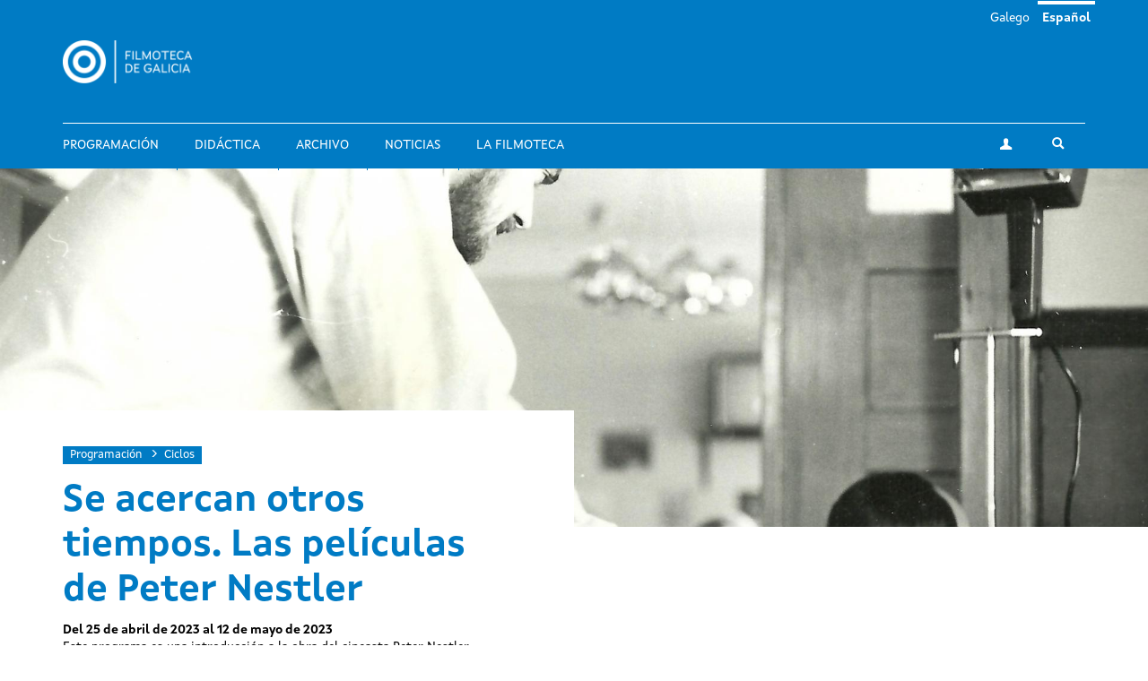

--- FILE ---
content_type: text/html; charset=utf-8
request_url: https://filmotecadegalicia.xunta.gal/es/programacion/ciclos/se-acercan-otros-tiempos-las-peliculas-de-peter-nestler
body_size: 10584
content:
<!DOCTYPE html>
<html lang="es" dir="ltr"
  xmlns:og="https://ogp.me/ns#">
<head>
  <link rel="profile" href="http://www.w3.org/1999/xhtml/vocab" />
  <meta name="viewport" content="width=device-width, initial-scale=1.0">
  <meta http-equiv="Content-Type" content="text/html; charset=utf-8" />
<link rel="shortcut icon" href="https://filmotecadegalicia.xunta.gal/sites/w_pcgai/themes/cgai/favicon.ico" type="image/vnd.microsoft.icon" />
<meta content="#007bc4" name="theme-color" />
<meta name="description" content="Este programa es una introducción a la obra del cineasta Peter Nestler." />
<meta name="generator" content="Drupal 7 (https://www.drupal.org)" />
<link rel="canonical" href="https://filmotecadegalicia.xunta.gal/es/programacion/ciclos/se-acercan-otros-tiempos-las-peliculas-de-peter-nestler" />
<link rel="shortlink" href="https://filmotecadegalicia.xunta.gal/es/node/44150" />
<meta property="og:site_name" content="Filmoteca de Galicia" />
<meta property="og:type" content="article" />
<meta property="og:url" content="https://filmotecadegalicia.xunta.gal/es/programacion/ciclos/se-acercan-otros-tiempos-las-peliculas-de-peter-nestler" />
<meta property="og:title" content="Se acercan otros tiempos. Las películas de Peter Nestler" />
<meta property="og:description" content="Este programa es una introducción a la obra del cineasta Peter Nestler." />
<meta property="og:updated_time" content="2023-04-11T13:45:58+02:00" />
<meta property="article:published_time" content="2023-04-04T10:56:42+02:00" />
<meta property="article:modified_time" content="2023-04-11T13:45:58+02:00" />
<meta name="dcterms.title" content="Se acercan otros tiempos. Las películas de Peter Nestler" />
<meta name="dcterms.creator" content="jaime" />
<meta name="dcterms.description" content="Este programa es una introducción a la obra del cineasta Peter Nestler." />
<meta name="dcterms.date" content="2023-04-04T10:56+02:00" />
<meta name="dcterms.type" content="Text" />
<meta name="dcterms.format" content="text/html" />
<meta name="dcterms.identifier" content="https://filmotecadegalicia.xunta.gal/es/programacion/ciclos/se-acercan-otros-tiempos-las-peliculas-de-peter-nestler" />
<meta name="dcterms.language" content="es" />
<meta name="dcterms.modified" content="2023-04-11T13:45+02:00" />
  <title>Se acercan otros tiempos. Las películas de Peter Nestler | Filmoteca de Galicia</title>
  <link type="text/css" rel="stylesheet" href="https://filmotecadegalicia.xunta.gal/sites/w_pcgai/files/css/css_lQaZfjVpwP_oGNqdtWCSpJT1EMqXdMiU84ekLLxQnc4.css" media="all" />
<link type="text/css" rel="stylesheet" href="https://filmotecadegalicia.xunta.gal/sites/w_pcgai/files/css/css_oO0iBI7lY92TMVc_Yz3XprjsodDG9yMAHnHcKZncYE8.css" media="all" />
<link type="text/css" rel="stylesheet" href="https://filmotecadegalicia.xunta.gal/sites/w_pcgai/files/css/css_GIYqnQwd6SvilCWWr-Jgi69115yoFrPABQalJ8Tf5o8.css" media="all" />

<!--[if lte IE 9]>
<link type="text/css" rel="stylesheet" href="https://filmotecadegalicia.xunta.gal/sites/w_pcgai/files/css/css_ImwRxy1lxopxoBEEy7kxR3zonHI9n-ue85JAl2xPBWI.css" media="all" />
<![endif]-->
<link type="text/css" rel="stylesheet" href="https://filmotecadegalicia.xunta.gal/sites/w_pcgai/files/css/css_usA0nC0PDeZyG4mwc1dWqi6MlT1Aaea0LYlhkJeUVEw.css" media="all" />
  <script src="https://filmotecadegalicia.xunta.gal/sites/w_pcgai/files/js/js_xXXlCzxGJGu56t7d4O7pBXhw0UYdXOds7Y-fDzZj7Uc.js"></script>
<script src="https://filmotecadegalicia.xunta.gal/sites/w_pcgai/files/js/js_s5koNMBdK4BqfHyHNPWCXIL2zD0jFcPyejDZsryApj0.js"></script>
<script>document.createElement( "picture" );</script>
<script src="https://filmotecadegalicia.xunta.gal/sites/w_pcgai/files/js/js_WopyR6NABr2ZpPKMJWZVr0tKwpNYsc0U-QH-9jDNkRc.js"></script>
<script>(function(i,s,o,g,r,a,m){i["GoogleAnalyticsObject"]=r;i[r]=i[r]||function(){(i[r].q=i[r].q||[]).push(arguments)},i[r].l=1*new Date();a=s.createElement(o),m=s.getElementsByTagName(o)[0];a.async=1;a.src=g;m.parentNode.insertBefore(a,m)})(window,document,"script","https://www.google-analytics.com/analytics.js","ga");ga("create", "UA-48436752-10", {"cookieDomain":"auto"});ga("set", "anonymizeIp", true);ga("send", "pageview");</script>
<script src="https://filmotecadegalicia.xunta.gal/sites/w_pcgai/files/js/js_Xg7CwizaObLn0zBOskWaQKuRU0uXogxxoHbwTX9LRoU.js"></script>
<script>jQuery.extend(Drupal.settings, {"basePath":"\/","pathPrefix":"es\/","setHasJsCookie":0,"ajaxPageState":{"theme":"cgai","theme_token":"uNmht27swMHm74vRvVOkolKYhsNZkI2WPf87ps6Ktnw","js":{"sites\/w_pcgai\/modules\/contrib\/picture\/picturefill2\/picturefill.min.js":1,"sites\/w_pcgai\/modules\/contrib\/picture\/picture.min.js":1,"sites\/all\/themes\/contrib\/bootstrap\/js\/bootstrap.js":1,"https:\/\/filmotecadegalicia.xunta.gal\/sites\/w_pcgai\/files\/google_tag\/contedor_principal\/google_tag.script.js":1,"sites\/all\/modules\/contrib\/jquery_update\/replace\/jquery\/1.10\/jquery.min.js":1,"misc\/jquery-extend-3.4.0.js":1,"misc\/jquery-html-prefilter-3.5.0-backport.js":1,"misc\/jquery.once.js":1,"misc\/drupal.js":1,"0":1,"public:\/\/languages\/es_wEnMu2g-XOH4SfBkKLUrG4W_05W7HmjaMFwH0RnvAFQ.js":1,"sites\/w_pcgai\/modules\/contrib\/custom_search\/js\/custom_search.js":1,"sites\/all\/modules\/contrib\/google_analytics\/googleanalytics.js":1,"1":1,"sites\/w_pcgai\/themes\/cgai\/build\/main.js":1},"css":{"modules\/system\/system.base.css":1,"sites\/w_pcgai\/modules\/contrib\/date\/date_api\/date.css":1,"sites\/w_pcgai\/modules\/contrib\/date\/date_popup\/themes\/datepicker.1.7.css":1,"modules\/field\/theme\/field.css":1,"sites\/w_pcgai\/modules\/contrib\/logintoboggan\/logintoboggan.css":1,"modules\/node\/node.css":1,"sites\/w_pcgai\/modules\/contrib\/picture\/picture_wysiwyg.css":1,"sites\/all\/modules\/contrib\/views\/css\/views.css":1,"sites\/all\/modules\/contrib\/ckeditor\/css\/ckeditor.css":1,"sites\/all\/modules\/contrib\/ctools\/css\/ctools.css":1,"modules\/locale\/locale.css":1,"sites\/w_pcgai\/modules\/contrib\/custom_search\/custom_search.css":1,"sites\/w_pcgai\/files\/css\/follow.css":1,"sites\/w_pcgai\/themes\/cgai\/build\/app-ie.css":1,"sites\/w_pcgai\/themes\/cgai\/build\/fonts\/merriweather.css":1,"sites\/w_pcgai\/themes\/cgai\/build\/fonts\/montserrat.css":1,"sites\/w_pcgai\/themes\/cgai\/build\/fonts\/opensans.css":1,"sites\/w_pcgai\/themes\/cgai\/build\/fonts\/xuntasans.css":1,"sites\/w_pcgai\/themes\/cgai\/build\/app.css":1}},"contact":{"marker_image":"\/sites\/w_pcgai\/themes\/cgai\/assets\/img\/marker.png","marker_location":{"lat":"43.3678223","lng":"-8.4069563","zoom":"13"}},"custom_search":{"form_target":"_self","solr":0},"better_exposed_filters":{"views":{"other_contents":{"displays":{"block_6":{"filters":[]},"block_3":{"filters":[]}}}}},"googleanalytics":{"trackOutbound":1,"trackMailto":1,"trackDownload":1,"trackDownloadExtensions":"7z|aac|arc|arj|asf|asx|avi|bin|csv|doc(x|m)?|dot(x|m)?|exe|flv|gif|gz|gzip|hqx|jar|jpe?g|js|mp(2|3|4|e?g)|mov(ie)?|msi|msp|pdf|phps|png|ppt(x|m)?|pot(x|m)?|pps(x|m)?|ppam|sld(x|m)?|thmx|qtm?|ra(m|r)?|sea|sit|tar|tgz|torrent|txt|wav|wma|wmv|wpd|xls(x|m|b)?|xlt(x|m)|xlam|xml|z|zip"},"urlIsAjaxTrusted":{"\/es\/programacion\/ciclos\/se-acercan-otros-tiempos-las-peliculas-de-peter-nestler":true},"bootstrap":{"anchorsFix":"0","anchorsSmoothScrolling":"0","formHasError":1,"popoverEnabled":0,"popoverOptions":{"animation":1,"html":0,"placement":"right","selector":"","trigger":"click","triggerAutoclose":1,"title":"","content":"","delay":0,"container":"body"},"tooltipEnabled":0,"tooltipOptions":{"animation":1,"html":0,"placement":"auto left","selector":"","trigger":"hover focus","delay":0,"container":"body"}}});</script>
</head>
<body class="html not-front not-logged-in no-sidebars page-node page-node- page-node-44150 node-type-filmseries i18n-es context-filmeseries context-filmseries_detail">
  <div class="region region-page-top">
    <noscript aria-hidden="true"><iframe src="https://www.googletagmanager.com/ns.html?id=GTM-PR8H5D3" height="0" width="0" style="display:none;visibility:hidden"></iframe></noscript>
  </div>
<header class="navbar navbar-default">
  <a class="sr-only sr-only-focusable skip-to-content" href="#main-content">Pasar al contenido principal</a>
  <div class="container">
    <div class="navbar-header">
      <button type="button" class="navbar-toggle collapsed" data-toggle="collapse" data-target="#navbar-collapse" aria-expanded="false">
        <span class="sr-only">Toggle navigation</span>
        <span class="icon-bar"></span>
        <span class="icon-bar"></span>
        <span class="icon-bar"></span>
      </button>

      <div class="navbar-brand">
        <a href="/es">
                      <img src="https://filmotecadegalicia.xunta.gal/sites/w_pcgai/files/logos/filmoteca_de_galicia_branco_xs.png" alt="Inicio" class="logo-xs">
                                <img src="https://filmotecadegalicia.xunta.gal/sites/w_pcgai/files/logos/filmoteca_de_galicia_branco.png" alt="Inicio" class="logo-lg">
                  </a>
      </div>
    </div>

    <div class="collapse navbar-collapse" id="navbar-collapse">
      <nav class="nav navbar-nav">
        <ul class="nav navbar-nav navbar-main"><li><a href="/es/programacion">Programación</a></li>
<li><a href="/es/didactica">Didáctica</a></li>
<li><a href="/es/archivo">Archivo</a></li>
<li><a href="/es/novas" title="">Noticias</a></li>
<li><a href="/es/filmoteca-de-galicia">La Filmoteca</a></li>
</ul><span class="navbar-nav-actions"><a href="/es/user" class="btn btn-default btn-profile"><span class="icon-icon-user" aria-hidden="true"></span><span class="sr-only">Mi cuenta</span></a><span class="navbar-lang"><a href="/gl/programacion/ciclos/acheganse-outros-tempos-os-filmes-de-peter-nestler" class="btn btn-link" lang="gl">Galego</a>&nbsp;<a href="/es/programacion/ciclos/se-acercan-otros-tiempos-las-peliculas-de-peter-nestler" class="btn btn-link active" lang="es">Español</a>&nbsp;</span><button type="button" class="btn btn-link navbar-toggle-search" data-toggle="collapse" data-target="#navbar-search-form" aria-expanded="false">
  <span class="icon-icon-search" aria-hidden="true"></span>
  <span class="sr-only">Toggle search</span>
</button>
<div class="navbar-search-form collapse" id="navbar-search-form">
  <form class="search-form form-search content-search input-group" role="search" action="/es/programacion/ciclos/se-acercan-otros-tiempos-las-peliculas-de-peter-nestler" method="post" id="search-block-form" accept-charset="UTF-8"><input type="hidden" name="form_id" value="search_block_form" />
<input type="hidden" name="form_build_id" value="form-JUZfPD0fHejo3Yg5pTidqGBqgalqzdfsRzNWi1i03Fs" />

  <label class="sr-only" for="search_block_form">Buscar</label>
  <input type="text" name="search_block_form" class="form-control" placeholder="Buscar" id="search_block_form">
  <span class="input-group-btn">
    <button class="btn btn-primary search-form-submit" type="submit">
      <span class="icon-icon-search" aria-hidden="true"></span>
      <span class="sr-only">Buscar</span>
    </button>
  </span>



</form></div>
</span>      </nav>
    </div>
  </div>
</header>


  
<main id="main-content">
  <article id="node-44150"
         class="page-season node node-filmseries node-full clearfix">
      <div class="page-season-header-image">
        <picture  class="img-responsive">
<!--[if IE 9]><video style="display: none;"><![endif]-->
<source srcset="https://filmotecadegalicia.xunta.gal/sites/w_pcgai/files/styles/full_width_breakpoints_theme_cgai_lg_1x/public/imagen_portada_peter_y_zsoka_nestler_uber_die_gesch.de_.papiers.jpg?itok=vomZDGd0&amp;timestamp=1681213558 1x" media="(min-width: 1200px)" />
<source srcset="https://filmotecadegalicia.xunta.gal/sites/w_pcgai/files/styles/full_width_breakpoints_theme_cgai_md_1x/public/imagen_portada_peter_y_zsoka_nestler_uber_die_gesch.de_.papiers.jpg?itok=74DzjcZQ&amp;timestamp=1681213558 1x" media="(min-width: 990px)" />
<source srcset="https://filmotecadegalicia.xunta.gal/sites/w_pcgai/files/styles/full_width_breakpoints_theme_cgai_sm_1x/public/imagen_portada_peter_y_zsoka_nestler_uber_die_gesch.de_.papiers.jpg?itok=i4fX5pHP&amp;timestamp=1681213558 1x" media="(min-width: 768px)" />
<source srcset="https://filmotecadegalicia.xunta.gal/sites/w_pcgai/files/styles/full_width_breakpoints_theme_cgai_xs_1x/public/imagen_portada_peter_y_zsoka_nestler_uber_die_gesch.de_.papiers.jpg?itok=F470uNLN&amp;timestamp=1681213558 1x" media="(min-width: 0px)" />
<!--[if IE 9]></video><![endif]-->
<img  class="img-responsive" src="https://filmotecadegalicia.xunta.gal/sites/w_pcgai/files/styles/full_width_breakpoints_theme_cgai_xs_1x/public/imagen_portada_peter_y_zsoka_nestler_uber_die_gesch.de_.papiers.jpg?itok=F470uNLN&amp;timestamp=1681213558" alt="Se acercan otros tiempos. Las películas de Peter Nestler" title="" />
</picture>    </div>
  
  <div class="container">
    <div class="page-season-main-content">
      <div class="page-season-content">
        <ol class="breadcrumb">
          <li><a href="/es/programacion">Programación</a></li>
          <li><a href="/es/programacion/ciclos">Ciclos</a></li>
        </ol>
        <h1 class="page-season-title">Se acercan otros tiempos. Las películas de Peter Nestler</h1>
                  <p class="page-season-subtitle">
                  Del 25 de abril de 2023 al 12 de mayo de 2023            </p>
                <div class="page-season-description js-read-more">
          <div class="field field-name-body field-type-text-with-summary field-label-hidden">
        <p>Este programa es una introducción a la obra del cineasta Peter Nestler. Su título se ha tomado prestado de un poema del poeta comunista alemán Johannes R. Becher, escrito en el exilio entre 1941 y 1944. Nestler lo citó en un texto sobre la responsabilidad del cineasta y la crisis política en Chile en 1970. La llamada a la resistencia, la esperanza y el cambio han sido una constante en la obra de Nestler desde que empezó a hacer películas en los primeros años sesenta de siglo pasado.</p>
<p>Según sus palabras, la mayor responsabilidad de un cineasta debe ser «admitir, reconocer y decir lo siguiente junto con otros: esto tiene que cambiar, eso tiene que preservarse o eso no debe ser ignorado». Desde sus tempranos retratos de comunidades rurales e industriales de Alemania e Inglaterra que se quedaron a mitad de camino tras el milagro económico hasta sus «biografías de objetos», que documentan la vida de los materiales y sus procesos de producción, pasando por sus numerosas investigaciones sobre las historias de persecución, opresión y resistencia al fascismo y su aterradora continuación, las películas de Peter Nestler siempre han indagado y revelado lo que se ha ignorado y olvidado deliberadamente, a pesar de la amnesia histórica y la inercia política.</p>
<p>Desde 1960 hasta hoy Nestler ha dirigido más de sesenta películas, muchas en colaboración con su mujer Zsóka Nestler y otros cineastas y artistas. Nestler estudió dibujo y serigrafía, trabajó como marino mercante y guardabosques, y también fue actor en algunos largometrajes. Su primera película, <em>Am Siel</em>, de 1962, fue el primero de una serie de trabajos sobre las transformaciones del mundo rural en Alemania. Sus películas de la década de 1960 muestran cómo influían los cambios provocados por las políticas económicas e industriales de Alemania Occidental en la vida de la clase trabajadora. También abordaron los violentos legados de la Alemania nazi, su continuación y consecuencias en la posguerra de la Alemania socialdemócrata, así como las historias de resistencia política y los movimientos obreros.</p>
<p>Su práctica cinematográfica fue en contra de los principios del cine directo, que definía gran parte del cine documental de la época, también en Alemania: sus películas daban un paso atrás para investigar, ahondar y analizar cada situación y lo que esta implica. En 1965-1966, junto con Reinald Schnell, Nestler rodó una película en Grecia, <em>Von Griechenland</em>, que presagió la próxima dictadura militar dos años antes de que se produjera. Las posturas políticas claramente expresadas en sus películas fueron en contra del consenso político y el sentimiento anticomunista predominante en aquellos años, por lo que para Nestler fue difícil continuar trabajando en Alemania. En 1968 se fue a Suecia, al lugar de nacimiento de su madre, y allí continuó creando la mayoría de sus trabajos en las siguientes décadas. Trabajó para la televisión pública produciendo, comprando y doblando programas para público infantil y juvenil. Asimismo realizó proyectos personales en colaboración con Zsóka Nestler.</p>
<p>Muchas de esas películas estaban relacionadas con los legados criminales de la Alemania nazi (y la colaboración europea), con su pasado y con la manera en la que continuaban vigentes en el presente. Revelan historias de violencia, injusticia y resistencia. Entre otros trabajos, <em>Zigeuner sein</em> (1970), sobre las persecuciones e injusticias perpetradas por los nazis contra las comunidades romaní y sinti es uno de los trabajos más importantes de Peter y Zsóka Nestler. Una postura antifascista, antibélica, ecológica, internacionalista y humanista recorre toda su obra.</p>
<p>En esa época, Nestler realizó películas sobre políticas y luchas internacionales, la guerra de Vietnam o la situación de Chile (a menudo trabajando junto con la comunidad chilena exiliada en Suecia). Peter y Zsóka Nestler trabajaron en varias películas sobre las condiciones laborales de los migrantes, exiliados políticos y minorías étnicas (en Suecia y en otros lugares). También para la televisión hicieron una serie de ensayos documentales sobre cómo se producen los objetos y los materiales, las historias del capital, la manufactura y la industria. En ellos demuestran su interés por la artesanía tradicional y por las vidas de los artistas que expresan sus políticas mediante su trabajo. Tal y como dijo en una entrevista, «el arte visual y la escultura son para Zsóka y para mí una manera de entender el mundo, vivir conscientemente y disfrutar de la belleza, pero también para ver —atreverse a ver— el abismo de la existencia humana».</p>
<p>Trabajar para el público joven los ayudó a desarrollar un proceso de filmación didáctico, formalmente claro, informativo y cautivador. Las películas nunca dejaron de explorar las complejas relaciones entre el sonido y la imagen mediante el uso de la narración, testimonios y música, poniéndolos en una relación dialéctica con materiales recopilados de distintas fuentes (fotografías, textos, grabados, música, fragmentos de otras películas). En las películas de Nestler la utilización diferenciada de la voz en off rechaza las convenciones de la narración documental neutral y, en su lugar, se implica activamente con los sujetos.</p>
<p>Desde finales de la década de 1980, Peter Nestler realizó otra vez películas en Alemania y trabajó por primera vez en largometrajes. Entre ellas, había algunas sobre la artesanía tradicional y las historias de las personas que la producen (<em>Zeit</em>, 1992), así como la historia centenaria de persecución de los judíos en Frankfurt (<em>Die Judengasse</em>, 1988) e historias de resistencia contra el nacionalsocialismo (<em>Die Verwandlung des guten Nachbarn</em>, 2002). Asimismo produjo diarios de viaje finamente elaborados, inspirados por su firme compromiso con la preservación de la naturaleza y las culturas locales e indígenas (<em>Die Nordkalotte</em>, 1991, <em>Pachamama-Nuestra tierra</em>, 1995). Los últimos años han marcado una continuidad en su trabajo, con películas extraordinarias; por ejemplo, sobre la cerámica de Pablo Picasso cuando se instaló en la Costa Azul (<em>Picasso in Vallauris</em>, 2021), y recientemente un díptico relacionado con las injusticias cometidas contra los romaníes y sinti y su resistencia (<em>Unrecht und Widerstand</em>, 2022, y <em>Der offene Blick</em>, 2022).</p>
<p>Catálogo de Punto de Vista. Festival Internacional de Cine Documental de Navarra 2023</p>
<p>Comisariado del ciclo: Ricardo Matos Cabo y Lucía Salas.</p>
<p>Agradecimientos: Manuel Asín, Teresa Morales, Cristian Ruiz (Punto de Vista); Filmoteca de Catalunya; Cineteca Madrid; Filmoteca Valenciana - IVC</p>
  </div>
          <a href="#" class="more">Leer más</a>
          <a href="#" class="less">Cerrar</a>
        </div>
                  <div class="page-season-sponsors-container">
            <p>Con la colaboración de</p>
              <ul class="page-season-sponsors">
                                  <li>
                                          <a href="https://www.puntodevistafestival.com/es/edicion-2023/retrospectivas/se-acercan-otros-tiempos-es-nahen-andere-zeiten-las-peliculas-de-peter-nestler">
                        <img src="https://filmotecadegalicia.xunta.gal/sites/w_pcgai/files/styles/sponsor/public/pastillapdvcolor.png?itok=zgITIzpa" alt="" class="img-responsive">
                      </a>
                                      </li>
                              </ul>
          </div>
              </div>
      <div class="page-season-media">
              </div>
    </div>
  </div>

      <div class="page-season-scheduling-content js-nav-tabs">
      <div class="container">
        <ul class="nav nav-tabs" role="tablist">
          <li class="active" role="presentation">
            <a href="#films-tab-content" id="films-tab" role="tab" data-toggle="tab" aria-controls="films-tab-content" aria-expanded="true">
              <span class="icon-icon-data" aria-hidden="true"></span>
              <span class="hidden-xs">Filmes</span>
            </a>
          </li>
                  </ul>
      </div>
      <div class="tab-content">
        <div id="films-tab-content" class="tab-pane fade active in" role="tabpanel">
          <div class="container">
            <div class="row">
                              <div class="col-md-4 marchHeight">
                  <article id="film-44170"
         class="film matchHeight node node-film node-teaser">
  <a href="/es/filmes/die-donau-rauf" class="film-media">
      <img class="img-responsive" src="https://filmotecadegalicia.xunta.gal/sites/w_pcgai/files/styles/large/public/die_donau_rauf.png?itok=ZczpMA9z" width="768" height="488" alt="Die Donau rauf" />  </a>

  <div class="film-content">
    <h2 class="film-title">
      <a href="/es/filmes/die-donau-rauf">
        Die Donau rauf      </a>
    </h2>

    <div class="film-desc">
      Peter Nestler, Zsóka Nestler,     </div>
  </div>
</article>
                </div>
                              <div class="col-md-4 marchHeight">
                  <article id="film-44169"
         class="film matchHeight node node-film node-teaser">
  <a href="/es/filmes/stoff-1" class="film-media">
      <img class="img-responsive" src="https://filmotecadegalicia.xunta.gal/sites/w_pcgai/files/styles/large/public/stoff_i.jpg?itok=PPkMBZmO" width="768" height="488" alt="Stoff (1)" />  </a>

  <div class="film-content">
    <h2 class="film-title">
      <a href="/es/filmes/stoff-1">
        Stoff (1)      </a>
    </h2>

    <div class="film-desc">
      Peter Nestler, Zsóka Nestler,     </div>
  </div>
</article>
                </div>
                              <div class="col-md-4 marchHeight">
                  <article id="film-44172"
         class="film matchHeight node node-film node-teaser">
  <a href="/es/filmes/zeit" class="film-media">
      <img class="img-responsive" src="https://filmotecadegalicia.xunta.gal/sites/w_pcgai/files/styles/large/public/zeit.janos_gombas_0.jpg?itok=tSE7-3B4" width="768" height="488" alt="Zeit" />  </a>

  <div class="film-content">
    <h2 class="film-title">
      <a href="/es/filmes/zeit">
        Zeit      </a>
    </h2>

    <div class="film-desc">
      Peter Nestler, Zsóka Nestler,     </div>
  </div>
</article>
                </div>
                              <div class="col-md-4 marchHeight">
                  <article id="film-44174"
         class="film matchHeight node node-film node-teaser">
  <a href="/es/filmes/am-siel" class="film-media">
      <img class="img-responsive" src="https://filmotecadegalicia.xunta.gal/sites/w_pcgai/files/styles/large/public/am_siel.jpg?itok=RQFXQPay" width="768" height="488" alt="Am Siel" />  </a>

  <div class="film-content">
    <h2 class="film-title">
      <a href="/es/filmes/am-siel">
        Am Siel      </a>
    </h2>

    <div class="film-desc">
      Peter Nestler, Kurt Ulrich,     </div>
  </div>
</article>
                </div>
                              <div class="col-md-4 marchHeight">
                  <article id="film-44175"
         class="film matchHeight node node-film node-teaser">
  <a href="/es/filmes/odenwaldstetten" class="film-media">
      <img class="img-responsive" src="https://filmotecadegalicia.xunta.gal/sites/w_pcgai/files/styles/large/public/odenwaldstetten.jpg?itok=SjB2et9I" width="768" height="488" alt="Ödenwaldstetten" />  </a>

  <div class="film-content">
    <h2 class="film-title">
      <a href="/es/filmes/odenwaldstetten">
        Ödenwaldstetten      </a>
    </h2>

    <div class="film-desc">
      Peter Nestler, Kurt Ulrich,     </div>
  </div>
</article>
                </div>
                              <div class="col-md-4 marchHeight">
                  <article id="film-44178"
         class="film matchHeight node node-film node-teaser">
  <a href="/es/filmes/die-judengasse" class="film-media">
      <img class="img-responsive" src="https://filmotecadegalicia.xunta.gal/sites/w_pcgai/files/styles/large/public/peternestler_filmmuseum_foto_de_dieter_reifahrt.jpeg?itok=7m30EVM-" width="768" height="488" alt="Die Judengasse" />  </a>

  <div class="film-content">
    <h2 class="film-title">
      <a href="/es/filmes/die-judengasse">
        Die Judengasse      </a>
    </h2>

    <div class="film-desc">
      Peter Nestler,     </div>
  </div>
</article>
                </div>
                              <div class="col-md-4 marchHeight">
                  <article id="film-44232"
         class="film matchHeight node node-film node-teaser">
  <a href="/es/filmes/chilefilm" class="film-media">
      <img class="img-responsive" src="https://filmotecadegalicia.xunta.gal/sites/w_pcgai/files/styles/large/public/chilefilm_diverse_fotos_von_karl_erik_jagare_thomas_billhardt_u_svt_s_bildarchiv.jpg?itok=0lndozf6" width="768" height="488" alt="Chilefilm" />  </a>

  <div class="film-content">
    <h2 class="film-title">
      <a href="/es/filmes/chilefilm">
        Chilefilm      </a>
    </h2>

    <div class="film-desc">
      Peter Nestler, Zsóka Nestler,     </div>
  </div>
</article>
                </div>
                              <div class="col-md-4 marchHeight">
                  <article id="film-44234"
         class="film matchHeight node node-film node-teaser">
  <a href="/es/filmes/mi-pais" class="film-media">
      <img class="img-responsive" src="https://filmotecadegalicia.xunta.gal/sites/w_pcgai/files/styles/large/public/peternestler_filmmuseum_foto_de_dieter_reifahrt_0.jpeg?itok=dHNMgmZz" width="768" height="488" alt="Mi país" />  </a>

  <div class="film-content">
    <h2 class="film-title">
      <a href="/es/filmes/mi-pais">
        Mi país      </a>
    </h2>

    <div class="film-desc">
      Peter Nestler,     </div>
  </div>
</article>
                </div>
                              <div class="col-md-4 marchHeight">
                  <article id="film-44236"
         class="film matchHeight node node-film node-teaser">
  <a href="/es/filmes/pachamama-nuestra-tierra" class="film-media">
      <img class="img-responsive" src="https://filmotecadegalicia.xunta.gal/sites/w_pcgai/files/styles/large/public/pachamama_-_unsere_erde._die_frauen_der_gruppe_banda_mocha.jpg?itok=iKtk9uP6" width="768" height="488" alt="Pachamama-Nuestra tierra" />  </a>

  <div class="film-content">
    <h2 class="film-title">
      <a href="/es/filmes/pachamama-nuestra-tierra">
        Pachamama-Nuestra tierra      </a>
    </h2>

    <div class="film-desc">
      Peter Nestler,     </div>
  </div>
</article>
                </div>
                              <div class="col-md-4 marchHeight">
                  <article id="film-44238"
         class="film matchHeight node node-film node-teaser">
  <a href="/es/filmes/fos-sur-mer" class="film-media">
      <img class="img-responsive" src="https://filmotecadegalicia.xunta.gal/sites/w_pcgai/files/styles/large/public/fos-sur-mer._zaun_der_baustelle_taschen_d._arbeiter.jpg?itok=4twyKE0N" width="768" height="488" alt="Fos-sur-Mer" />  </a>

  <div class="film-content">
    <h2 class="film-title">
      <a href="/es/filmes/fos-sur-mer">
        Fos-sur-Mer      </a>
    </h2>

    <div class="film-desc">
      Peter Nestler, Zsóka Nestler,     </div>
  </div>
</article>
                </div>
                              <div class="col-md-4 marchHeight">
                  <article id="film-44240"
         class="film matchHeight node node-film node-teaser">
  <a href="/es/filmes/das-warten" class="film-media">
      <img class="img-responsive" src="https://filmotecadegalicia.xunta.gal/sites/w_pcgai/files/styles/large/public/das_warten._bei_neurode_hinterbl.jpg?itok=4sMjv16W" width="768" height="488" alt="Das Warten" />  </a>

  <div class="film-content">
    <h2 class="film-title">
      <a href="/es/filmes/das-warten">
        Das Warten      </a>
    </h2>

    <div class="film-desc">
      Peter Nestler,     </div>
  </div>
</article>
                </div>
                              <div class="col-md-4 marchHeight">
                  <article id="film-44242"
         class="film matchHeight node node-film node-teaser">
  <a href="/es/filmes/die-nordkalotte" class="film-media">
      <img class="img-responsive" src="https://filmotecadegalicia.xunta.gal/sites/w_pcgai/files/styles/large/public/die_nordkalotte._samen_bei_lovozero.jpg?itok=28cd2Ufp" width="768" height="488" alt="Die Nordkalotte" />  </a>

  <div class="film-content">
    <h2 class="film-title">
      <a href="/es/filmes/die-nordkalotte">
        Die Nordkalotte      </a>
    </h2>

    <div class="film-desc">
      Peter Nestler,     </div>
  </div>
</article>
                </div>
                              <div class="col-md-4 marchHeight">
                  <article id="film-44244"
         class="film matchHeight node node-film node-teaser">
  <a href="/es/filmes/spanien" class="film-media">
      <img class="img-responsive" src="https://filmotecadegalicia.xunta.gal/sites/w_pcgai/files/styles/large/public/spanien_deutsche_interbrigadisten.jpg?itok=JpBiYHQP" width="768" height="488" alt="Spanien!" />  </a>

  <div class="film-content">
    <h2 class="film-title">
      <a href="/es/filmes/spanien">
        Spanien!      </a>
    </h2>

    <div class="film-desc">
      Peter Nestler en colaboración con Zsóka Nestler e Taisto Jalamo,     </div>
  </div>
</article>
                </div>
                              <div class="col-md-4 marchHeight">
                  <article id="film-44246"
         class="film matchHeight node node-film node-teaser">
  <a href="/es/filmes/von-griechenland" class="film-media">
      <img class="img-responsive" src="https://filmotecadegalicia.xunta.gal/sites/w_pcgai/files/styles/large/public/von_griechenland.jpg?itok=bndZ5SZn" width="768" height="488" alt="Von Griechenland" />  </a>

  <div class="film-content">
    <h2 class="film-title">
      <a href="/es/filmes/von-griechenland">
        Von Griechenland      </a>
    </h2>

    <div class="film-desc">
      Peter Nestler, en colaboración con Reinald Schnell,     </div>
  </div>
</article>
                </div>
                              <div class="col-md-4 marchHeight">
                  <article id="film-44248"
         class="film matchHeight node node-film node-teaser">
  <a href="/es/filmes/zigeuner-sein" class="film-media">
      <img class="img-responsive" src="https://filmotecadegalicia.xunta.gal/sites/w_pcgai/files/styles/large/public/zigeuner_sein_fr_uts.png?itok=4So01Tun" width="768" height="488" alt="Zigeuner sein" />  </a>

  <div class="film-content">
    <h2 class="film-title">
      <a href="/es/filmes/zigeuner-sein">
        Zigeuner sein      </a>
    </h2>

    <div class="film-desc">
      Peter Nestler, Zsóka Nestler,     </div>
  </div>
</article>
                </div>
                              <div class="col-md-4 marchHeight">
                  <article id="film-44250"
         class="film matchHeight node node-film node-teaser">
  <a href="/es/filmes/unrecht-und-widerstand" class="film-media">
      <img class="img-responsive" src="https://filmotecadegalicia.xunta.gal/sites/w_pcgai/files/styles/large/public/peternestler_filmmuseum_foto_de_dieter_reifahrt_1.jpeg?itok=hOEnhqVd" width="768" height="488" alt="Unrecht und Widerstand" />  </a>

  <div class="film-content">
    <h2 class="film-title">
      <a href="/es/filmes/unrecht-und-widerstand">
        Unrecht und Widerstand      </a>
    </h2>

    <div class="film-desc">
      Peter Nestler,     </div>
  </div>
</article>
                </div>
                              <div class="col-md-4 marchHeight">
                  <article id="film-44256"
         class="film matchHeight node node-film node-teaser">
  <a href="/es/filmes/der-offene-blick" class="film-media">
      <img class="img-responsive" src="https://filmotecadegalicia.xunta.gal/sites/w_pcgai/files/styles/large/public/der_offene_blick.jpg?itok=jGZwqkgQ" width="768" height="488" alt="Der offene Blick" />  </a>

  <div class="film-content">
    <h2 class="film-title">
      <a href="/es/filmes/der-offene-blick">
        Der offene Blick      </a>
    </h2>

    <div class="film-desc">
      Peter Nestler,     </div>
  </div>
</article>
                </div>
                          </div>
          </div>
        </div>

              </div>
    </div>
  </article>

      <section class="postscript-top">
        <div class="region region-postscript-top">
    <section id="block-cgai-blocks-other-contents-filmserie"
         class="block-cgai_blocks-other_contents_filmserie block block-cgai-blocks clearfix">

        <div class="block-content">
    <aside class="panel panel-primary related-content mb is-related-content">
  <div class="container">
    <div class="panel-heading">
      <h3 class="panel-title">
        <span class="icon-icon-cgai" aria-hidden="true"></span>
        Otros contenidos      </h3>
    </div>
  </div>
  <div class="panel-body">
    <div class="container">
      <div class="row">
        <div class="col-md-6">
         <section id="block-views-other-contents-block-6"
         class="block-views-other_contents-block_6 block block-views clearfix">

        <div class="block-content">
      <div class="view-content">
      <div class="views-row views-row-1 views-row-odd views-row-first views-row-last">
    <article class="season">
  <a href="/es/programacion/ciclos/banda-parte" class="season-media">
      <img class="img-responsive" src="https://filmotecadegalicia.xunta.gal/sites/w_pcgai/files/styles/large/public/eles_transportan.jpg?itok=yi67PIes" width="768" height="488" alt="Banda á Parte " />  </a>
  <div class="season-content matchHeightContent">
    <p class="content-type">Ciclo</p>
    <h3 class="season-title">
      <a href="/es/programacion/ciclos/banda-parte">Banda á Parte </a>
    </h3>
    <div class="season-desc">
      <div class="field field-name-body field-type-text-with-summary field-label-hidden">
        <p><em>Banda á parte</em> fue un ciclo con varias ediciones anuales que presentaba lo más destacado </p>  </div>
    </div>
  </div>
</article>
  </div>
  </div>

  </div>
</section>
        </div>
        <div class="col-md-6">
          <section id="block-views-other-contents-block-3"
         class="block-views-other_contents-block_3 block block-views clearfix">

        <div class="block-content">
      <div class="view-content">
      <div class="views-row views-row-1 views-row-odd views-row-first views-row-last">
    <article class="post">
  <a href="/es/novas/el-escritor-cesar-antonio-molina-ensalza-el-sentimiento-amoroso-traves-del-ciclo-tan-poderoso" class="post-media">
      <img class="img-responsive" src="https://filmotecadegalicia.xunta.gal/sites/w_pcgai/files/styles/large/public/la-sirena-del-mississippi-imagen.jpg?itok=5u7naSjr" width="768" height="488" alt="El escritor César Antonio Molina ensalza el sentimiento amoroso a través del ciclo &amp;#039;Tan poderoso como el amor&amp;#039;" />  </a>
  <div class="post-content">
    <p class="content-type">
              
        Tan poderoso como el amor  
          </p>
    <h3 class="post-title">
      <a href="/es/novas/el-escritor-cesar-antonio-molina-ensalza-el-sentimiento-amoroso-traves-del-ciclo-tan-poderoso">El escritor César Antonio Molina ensalza el sentimiento amoroso a través del ciclo &#039;Tan poderoso como el amor&#039;</a>
    </h3>
    <div class="post-desc">
      <div class="field field-name-body field-type-text-with-summary field-label-hidden">
        <p>Nos ponemos amorosos desde este martes con el ciclo '<a href="https://cgai.xunta.gal/gl/programac&lt;/body&gt;&lt;/html&gt;"></a></p>  </div>
    </div>
  </div>
</article>
  </div>
  </div>

  </div>
</section>

        </div>
      </div>
    </div>
  </div>
</aside>
  </div>
</section>
  </div>
    </section>
  </main>

<footer class="footer">
  <div class="container">
    <div class="wrapper">
      
      <div class="footer-contact">
          <div class="region region-footer-third">
    <section id="block-block-1"
         class="block-custom-contacto block block-block clearfix">

        <div class="block-content">
    <p><strong>Filmoteca de Galicia</strong><br />
Rúa Durán Loriga, 10 baixo<br />
15003 A Coruña<br /><a href="tel:+34 881 881 260">+34 881 881 260</a><br /><a href="mailto:filmotecadegalicia@xunta.gal">filmotecadegalicia@xunta.gal</a></p>
  </div>
</section>
<section id="block-menu-menu-footer-newsletter"
         class="block-menu-menu-footer-newsletter block block-menu clearfix">

        <div class="block-content">
    <ul class="nav-items"><li><a href="/es/boletin-de-novedades" title="">Boletín de novedades</a></li>
</ul>  </div>
</section>
<section id="block-cgai-blocks-follow"
         class="block-cgai_blocks-follow block block-cgai-blocks clearfix">

        <div class="block-content">
    <ul class="social-links"><li><a href="https://www.facebook.com/filmotecadegalicia/" class="btn btn-default btn-circular"><span class="icon-icon-facebook" aria-hidden="true"></span><span class="sr-only">facebook</span></a><li><a href="https://www.instagram.com/filmoteca_galicia/" class="btn btn-default btn-circular"><span class="icon-icon-instagram" aria-hidden="true"></span><span class="sr-only">instagram</span></a><li><a href="https://twitter.com/filmotecagal" class="btn btn-default btn-circular"><span class="icon-icon-twitter" aria-hidden="true"></span><span class="sr-only">twitter</span></a><li><a href="https://vimeo.com/cgai" class="btn btn-default btn-circular"><span class="icon-icon-vimeo" aria-hidden="true"></span><span class="sr-only">vimeo</span></a></ul>  </div>
</section>
  </div>
      </div>

      <div class="footer-menu">
          <div class="region region-footer-fourth">
    <div class="footer-nav">
  <ul class="nav-items"><li><a href="/es/programacion" title="">Programación</a></li>
<li><a href="/es/didactica" title="">Didáctica</a></li>
<li><a href="/es/node/30" title="">Archivo</a></li>
<li><a href="/es/novas" title="">Noticias</a></li>
<li><a href="/es/biblioteca" title="">Biblioteca</a></li>
<li><a href="/es/publicacions" title="">Publicaciones</a></li>
<li><a href="/es/exposicions" title="">Exposiciones</a></li>
<li><a href="/es/cursos" title="">Cursos y seminarios</a></li>
<li><a href="/es/prestamo" title="">Préstamo</a></li>
<li><a href="/es/filmoteca-de-galicia" title="">Sobre la Filmoteca</a></li>
<li><a href="/es/horario">Horarios e prezos</a></li>
</ul></div>
  </div>
      </div>

          </div>
  </div>

  <div class="institution-footer">
    <div class="container">
      <div class="wrapper">
        <div class="institution-footer-left">
                      <a href="https://www.xunta.gal/portada" class="logo-primary">
              <img class="img-responsive" src="https://filmotecadegalicia.xunta.gal/sites/w_pcgai/files/logos/marca-negativo.svg" alt="Xunta de Galicia" />
            </a>
                  </div>
        <div class="institution-footer-menu">
            <div class="region region-footer-first">
    <section id="block-block-2"
         class="block-custom-footer-license block block-block clearfix">

        <div class="block-content">
    <p>cc Xunta de Galicia. Información mantida e publicada na internet pola Filmoteca de Galicia.</p>
  </div>
</section>
<section id="block-menu-menu-footer-legal"
         class="block-menu-menu-footer-legal block block-menu clearfix">

        <div class="block-content">
    <ul class="nav-items"><li><a href="https://www.xunta.gal/sistemaintegrado-de-atencion-a-cidadania" title="">Atención a la ciudadanía</a></li>
<li><a href="/es/declaracion-de-accesibilidad" title="">Accesibilidad</a></li>
<li><a href="/es/aviso-legal" title="">Aviso legal</a></li>
<li><a href="/es/mapa-del-portal" title="">Mapa del portal</a></li>
</ul>  </div>
</section>
  </div>
        </div>
      </div>
    </div>
  </div>
</footer>
<script src="https://filmotecadegalicia.xunta.gal/sites/w_pcgai/files/js/js_7Ukqb3ierdBEL0eowfOKzTkNu-Le97OPm-UqTS5NENU.js"></script>
<script src="https://filmotecadegalicia.xunta.gal/sites/w_pcgai/files/js/js_MRdvkC2u4oGsp5wVxBG1pGV5NrCPW3mssHxIn6G9tGE.js"></script>
</body>
</html>
